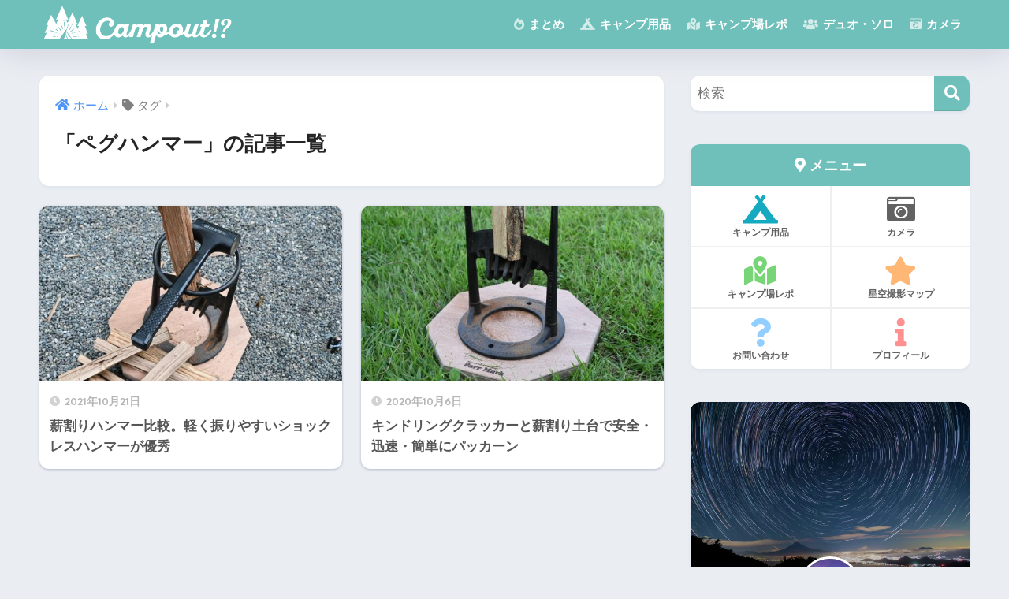

--- FILE ---
content_type: text/html; charset=utf-8
request_url: https://www.google.com/recaptcha/api2/aframe
body_size: 267
content:
<!DOCTYPE HTML><html><head><meta http-equiv="content-type" content="text/html; charset=UTF-8"></head><body><script nonce="sfU1NnkYEQ7ms-joTW-fFA">/** Anti-fraud and anti-abuse applications only. See google.com/recaptcha */ try{var clients={'sodar':'https://pagead2.googlesyndication.com/pagead/sodar?'};window.addEventListener("message",function(a){try{if(a.source===window.parent){var b=JSON.parse(a.data);var c=clients[b['id']];if(c){var d=document.createElement('img');d.src=c+b['params']+'&rc='+(localStorage.getItem("rc::a")?sessionStorage.getItem("rc::b"):"");window.document.body.appendChild(d);sessionStorage.setItem("rc::e",parseInt(sessionStorage.getItem("rc::e")||0)+1);localStorage.setItem("rc::h",'1769847369399');}}}catch(b){}});window.parent.postMessage("_grecaptcha_ready", "*");}catch(b){}</script></body></html>

--- FILE ---
content_type: application/javascript; charset=utf-8;
request_url: https://dalc.valuecommerce.com/vcid?_s=https%3A%2F%2Fsgwu1.com%2Fcamp%2Ftag%2F%25E3%2583%259A%25E3%2582%25B0%25E3%2583%258F%25E3%2583%25B3%25E3%2583%259E%25E3%2583%25BC
body_size: 217
content:
vc_id_callback({"vcid":"o6Y3glYdvbvY4N-Xepssum8eB4gxmfgPHEKf0o7LMZcWi34ogvg6HFVT1atYKWy1SevAj7ZFc5okoyCT6KTSnEVH2mzR2BBsmwJOI5jaJ_cDrE-QxRAXww","vcpub":"0.599122","t":"697dba48"})

--- FILE ---
content_type: application/javascript
request_url: https://sgwu1.com/camp/wp-content/themes/sango-theme-child/campout.js
body_size: 456
content:
if (document.getElementById("xxx_total") != null) {
  var xhr2 = new XMLHttpRequest();
  xhr2.onload = function (e) {
    ary_buffer = xhr2.response;
    analytics = ary_buffer.split(" ");
    document.getElementById("xxx_total").innerText = analytics[3];
  };
  var url = "https://sgwu1.com/camp/realtime.php";
  xhr2.open("GET", url);
  xhr2.responseType = "text";
  xhr2.setRequestHeader('Pragma', 'no-cache');
  xhr2.setRequestHeader('Cache-Control', 'no-cache');
  xhr2.setRequestHeader('If-Modified-Since', 'Thu, 01 Jun 1970 00:00:00 GMT');
  xhr2.send(null);
}